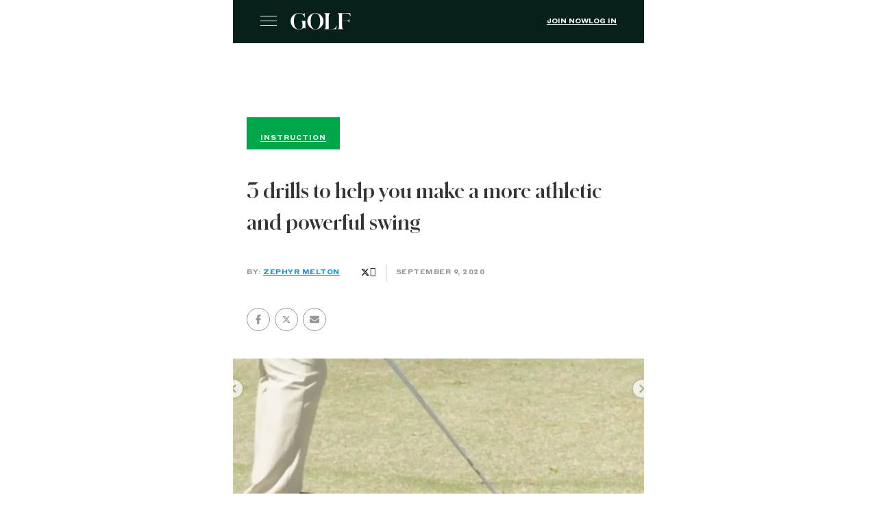

--- FILE ---
content_type: text/javascript; charset=UTF-8
request_url: https://cdn.ampproject.org/v0/amp-skimlinks-0.1.mjs
body_size: 5201
content:
;
(self.AMP=self.AMP||[]).push({m:1,v:"2512221826001",n:"amp-skimlinks",ev:"0.1",l:!0,f:function(t,n){(()=>{var n="load-start";function i(t){let n=!1,i=null,s=t;return(...t)=>(n||(i=s.apply(self,t),n=!0,s=null),i)}var{isArray:s}=Array,{hasOwnProperty:r,toString:e}=Object.prototype;function o(t){return(t.ownerDocument||t).defaultView}function c(t,n,i){return function(t,n){for(const i in n)t.setAttribute(i,n[i]);return t}(t.createElement(n),i)}self.__AMP_LOG=self.__AMP_LOG||{user:null,dev:null,userForEmbed:null};var u,h=self.__AMP_LOG;function a(t){return function(t,n){throw new Error("failed to call initLogConstructor")}()}function l(t,n,i,s,r,e,o,c,u,h,a){return t}function f(t,n,i,s,r,e,o,c,u,l,f){return(h.user||(h.user=a()),void h.user.win?h.userForEmbed||(h.userForEmbed=a()):h.user).assert(t,n,i,s,r,e,o,c,u,l,f)}function d(){return u||(u=Promise.resolve(void 0))}function _(t,n){return g(t=function(t){return t.__AMP_TOP||(t.__AMP_TOP=t)}(t),n)}function p(t,n){return g(P(k(t)),n)}function m(t,n){return function(t,n){const i=I(t,n);if(i)return i;const s=T(t);return s[n]=function(){const t=new class{constructor(){this.promise=new Promise(((t,n)=>{this.resolve=t,this.reject=n}))}},{promise:n,reject:i,resolve:s}=t;return n.catch((()=>{})),{obj:null,promise:n,resolve:s,reject:i,context:null,ctor:null}}(),s[n].promise}(P(t),n)}function A(t,n){return I(P(t),n)}function k(t){return t.nodeType?(n=o(t),_(n,"ampdoc")).getAmpDoc(t):t;var n}function P(t){const n=k(t);return n.isSingleDoc()?n.win:n}function g(t,n){l(function(t,n){const i=t.__AMP_SERVICES&&t.__AMP_SERVICES[n];return!(!i||!i.ctor)}(t,n));const i=T(t)[n];return i.obj||(l(i.ctor),l(i.context),i.obj=new i.ctor(i.context),l(i.obj),i.context=null,i.resolve&&i.resolve(i.obj)),i.obj}function I(t,n){const i=T(t)[n];return i?i.promise?i.promise:(g(t,n),i.promise=Promise.resolve(i.obj)):null}function T(t){let n=t.__AMP_SERVICES;return n||(n=t.__AMP_SERVICES={}),n}var v,w=t=>function(t,n,i,s){const r=A(t,n);if(r)return r;const e=k(t);return e.whenExtensionsKnown().then((()=>{const t=e.getExtensionVersion(i);return t?_(e.win,"extensions").waitForExtension(i,t):null})).then((i=>i?m(t,n):null))}(t,"amp-analytics-instrumentation","amp-analytics"),R=t=>p(t,"documentInfo").get(),b=class{constructor(t,n){this.syncResponse=t,this.asyncResponse=n}};function E(){let t="";for(let n=0;n<8;n++)t+=Math.floor(65536*(1+Math.random())).toString(16).substring(1);return t}function M(t){const{hostname:n}=function(t,n){return v||(v=self.document.createElement("a")),function(t,n,i){return t.href="",new URL(n,t.href)}(v,t)}(t);return n.replace(/^www\./,"")}function V(t){return t?t.hostname.replace(/^www\./,""):""}function U(t,n){const{excludedDomains:i}=n;return i&&-1!==i.indexOf(t)}function y(t,n){return U(V(t),n)}var O="affiliate",L="ignore",$="unknown",j="data-skimlinks-custom-tracking-id",x="amp@1.0.3",N="amp-skimlinks",S="https://t.skimresources.com/api",C={pageTrackingUrl:`${S}/track.php?data=\${data}`,linksTrackingUrl:`${S}/link?data=\${data}`,nonAffiliateTrackingUrl:`${S}/?call=track&rnd=\${rnd}&data=\${data}`,beaconUrl:"https://r.skimresources.com/api"},D=["facebook.com","go.redirectingat.com","go.skimresources.com","instagram.com","twitter.com","youtube.com"],q="PAGE_SCANNED",z="CLICK",J="data-link-rewriter-original-url";function F(t,n,i){return n in t?Object.defineProperty(t,n,{value:i,enumerable:!0,configurable:!0,writable:!0}):t[n]=i,t}function B(t,n){var i=Object.keys(t);if(Object.getOwnPropertySymbols){var s=Object.getOwnPropertySymbols(t);n&&(s=s.filter((function(n){return Object.getOwnPropertyDescriptor(t,n).enumerable}))),i.push.apply(i,s)}return i}function G(t){for(var n=1;n<arguments.length;n++){var i=null!=arguments[n]?arguments[n]:{};n%2?B(Object(i),!0).forEach((function(n){F(t,n,i[n])})):Object.getOwnPropertyDescriptors?Object.defineProperties(t,Object.getOwnPropertyDescriptors(i)):B(Object(i)).forEach((function(n){Object.defineProperty(t,n,Object.getOwnPropertyDescriptor(i,n))}))}return t}var W,Z=["Webkit","webkit","Moz","moz","ms","O","o"];function H(t,n,i,s,r){const e=function(t,n,i){if(n.startsWith("--"))return n;W||(W=Object.create(null));let s=W[n];if(!s||i){if(s=n,void 0===t[n]){const i=function(t){return t.charAt(0).toUpperCase()+t.slice(1)}(n),r=function(t,n){for(let i=0;i<Z.length;i++){const s=Z[i]+n;if(void 0!==t[s])return s}return""}(t,i);void 0!==t[r]&&(s=r)}i||(W[n]=s)}return s}(t.style,n,r);if(!e)return;const o=s?i+s:i;t.style.setProperty(function(t){const n=t.replace(/[A-Z]/g,(t=>"-"+t.toLowerCase()));return Z.some((t=>n.startsWith(t+"-")))?`-${n}`:n}(e),o)}var K=!1,Q=/nochunking=1/.test(self.location.hash),X=d();var Y="not_run",tt=class{constructor(t){this.state=Y,this.$i=t}Fi(t){if("run"!=this.state){this.state="run";try{this.$i(t)}catch(t){throw this.Bi(t),t}}}Hi(){return this.$i.displayName||this.$i.name}Bi(t){}ji(){return!1}zi(){return!1}},nt=class extends tt{constructor(t,n,i){super(t),this.Gi=i}Bi(t){var n;l((n=self.document).defaultView),K||(K=!0,function(t){!function(t,n){for(const i in n)H(t,i,n[i])}(t.body,{opacity:1,visibility:"visible","animation":"none"})}(n))}ji(){return this.qi()}zi(){return this.Gi.Wi}qi(){return this.Gi.ampdoc.isVisible()}},it=class{constructor(t){var n;this.ampdoc=t,this.i=t.win,this.Ki=new class{constructor(){this.Di=[]}peek(){const t=this.length;return t?this.Di[t-1].item:null}enqueue(t,n){if(isNaN(n))throw new Error("Priority must not be NaN.");const i=this.Li(n);this.Di.splice(i,0,{item:t,priority:n})}Li(t){let n=-1,i=0,s=this.length;for(;i<=s&&(n=Math.floor((i+s)/2),n!==this.length);)if(this.Di[n].priority<t)i=n+1;else{if(!(n>0&&this.Di[n-1].priority>=t))break;s=n-1}return n}forEach(t){let n=this.length;for(;n--;)t(this.Di[n].item)}dequeue(){const t=this.Di.pop();return t?t.item:null}get length(){return this.Di.length}},this.Yi=this.Ji.bind(this),this.Qi=0,this.Xi=!(!this.i.navigator.scheduling||!this.i.navigator.scheduling.isInputPending),this.Zi=!1,this.Ui=this.i.document.documentElement.hasAttribute("i-amphtml-no-boilerplate"),this.i.addEventListener("message",(t=>{"amp-macro-task"==t.data&&this.Ji(null)})),this.Wi=!1,(n=t,m(n,"viewer")).then((()=>{this.Wi=!0})),t.onVisibilityChanged((()=>{t.isVisible()&&this.ts()}))}run(t,n){const i=new tt(t);this.ss(i,n)}runForStartup(t){const n=new nt(t,this.i,this);this.ss(n,Number.POSITIVE_INFINITY)}ss(t,n){this.Ki.enqueue(t,n),this.ts()}es(t){let n=this.Ki.peek();for(;n&&n.state!==Y;)this.Ki.dequeue(),n=this.Ki.peek();return n&&t&&this.Ki.dequeue(),n}Ji(t){const n=this.es(!0);if(!n)return this.Zi=!1,this.Qi=0,!1;let i;try{i=Date.now(),n.Fi(t)}finally{X.then().then().then().then().then().then().then().then().then((()=>{this.Zi=!1,this.Qi+=Date.now()-i,this.ts()}))}return!0}ns(t){if(this.Ui&&(this.Xi?this.i.navigator.scheduling.isInputPending():this.Qi>5))return this.Qi=0,void this.rs();X.then((()=>{this.Yi(t)}))}ts(){if(this.Zi)return;const t=this.es();return t?t.ji()?(this.Zi=!0,void this.ns(null)):void(t.zi()&&this.i.requestIdleCallback?function(t,n,i,s){const r=Date.now();t.requestIdleCallback((function n(i){if(i.timeRemaining()<15){const e=2e3-(Date.now()-r);e<=0||i.didTimeout?s(i):t.requestIdleCallback(n,{timeout:e})}else s(i)}),{timeout:2e3})}(this.i,0,0,this.Yi):this.rs()):void 0}rs(){this.i.postMessage("amp-macro-task","*")}};function st(t,n){f(t,`<amp-skimlinks> Invalid option => ${n}`)}function rt(t,n){let i=[].concat(n).concat(D);const s=t.getAttribute("excluded-domains");return s&&(i=i.concat(s.trim().split(/\s+/).map((t=>t.replace(/^www\./,""))))),i}function et(t){const n=t.getAttribute("publisher-code");return st(n,'"publisher-code" is required.'),n}function ot(t){const n=t.getAttribute("tracking");return!n||(st("true"===n||"false"===n,'"tracking" possible values are "true" or "false".'),"true"===n)}function ct(t){const n=t.getAttribute("custom-tracking-id");return n&&st(n.length<=50,'"custom-tracking-id" should be <=50 characters and only contain upper and lowercase characters, numbers, underscores and pipes.'),n}function ut(t){return t.getAttribute("link-selector")||null}function ht(t){const n=[];return t.canonicalUrl&&n.push(M(t.canonicalUrl)),t.sourceUrl&&n.push(M(t.sourceUrl)),n}function at(t){let n=t.getAttribute("custom-redirect-domain");return n?(n=n.replace(/^\/\/|^https?:\/\/|\/$/g,""),`http://${n}`):"https://go.skimresources.com"}function lt(t){try{const n=function(t){const n=(s=t,/^[\w-]+$/.test("script"),"> script",s.querySelectorAll(function(t,n){return t.replace(/^|,/g,"$&:scope ")}("> script"))),{length:i}=n;var s;if(1!==i)throw new Error(`Found ${i} <script> children. Expected 1.`);const r=n[0];if(!function(t){var n;return"SCRIPT"==t.tagName&&"APPLICATION/JSON"==(null===(n=t.getAttribute("type"))||void 0===n?void 0:n.toUpperCase())}(r))throw new Error('<script> child must have type="application/json"');try{var e;return o=null!==(e=r.textContent)&&void 0!==e?e:"",JSON.parse(o)}catch(t){throw new Error("Failed to parse <script> contents. Is it valid JSON?")}var o}(t);return{pageTrackingUrl:n.pageTrackingUrl||C.pageTrackingUrl,linksTrackingUrl:n.linksTrackingUrl||C.linksTrackingUrl,nonAffiliateTrackingUrl:n.nonAffiliateTrackingUrl||C.nonAffiliateTrackingUrl,beaconUrl:n.beaconUrl||C.beaconUrl}}catch(t){return C}}var ft="page-impressions",dt="link-impressions",_t="non-affiliate-click",pt=class extends t.BaseElement{constructor(t){super(t),this.iE=null,this.fk=null,this.dk=null,this.be=null,this._k=null,this.pk={},this.mk=null,this.Ak=null,this.kk=null,this.Pk=null,this.gk=null}buildCallback(){var t,n;return this.iE=_(this.win,"xhr"),this.fk=this.getAmpDoc(),this.dk=R(this.fk),this.be=p(this.fk,"viewer"),this._k=new class{constructor(t){var n;this.Mc=t.getRootNode(),this.Ik=this.Tk(t),this.vk=[],this.wk(this.Mc),(n=t,p(n,"navigation")).registerAnchorMutator(this.maybeRewriteLink.bind(this),0)}registerLinkRewriter(t,n,i){const s=new class{constructor(t,n,i,s){this.events=new class{constructor(){this.At=null}add(t){return this.At||(this.At=[]),this.At.push(t),()=>{this.remove(t)}}remove(t){this.At&&function(t,n){const i=t.indexOf(n);-1!=i&&t.splice(i,1)}(this.At,t)}removeAll(){this.At&&(this.At.length=0)}fire(t){if(this.At)for(const n of this.At.slice())n(t)}getHandlerCount(){var t,n;return null!==(t=null===(n=this.At)||void 0===n?void 0:n.length)&&void 0!==t?t:0}},this.id=n,this.Mc=t,this.Rk=i,this.bk=s.linkSelector||"a",this.Ek=300,this.Mk=new class{constructor(){this.Vk=[],this.Uk=[]}updateLinkList(t){this.Uk=t.map(this.getReplacementUrlForAnchor.bind(this)),this.Vk=t}updateReplacementUrls(t){t.forEach((t=>{const{anchor:n,replacementUrl:i}=t,s=this.Vk.indexOf(n);-1!==s&&(this.Uk[s]=i)}))}getReplacementUrlForAnchor(t){const n=this.Vk.indexOf(t);return-1!==n?this.Uk[n]:null}isInCache(t){return-1!==this.Vk.indexOf(t)}getAnchorReplacementList(){return this.Vk.map((t=>({anchor:t,replacementUrl:this.getReplacementUrlForAnchor(t)})))}}}getReplacementUrl(t){return this.isWatchingLink(t)?this.Mk.getReplacementUrlForAnchor(t):null}getAnchorReplacementList(){return this.Mk.getAnchorReplacementList()}isWatchingLink(t){return this.Mk.isInCache(t)}rewriteAnchorUrl(t){const n=this.getReplacementUrl(t);return!(!n||n===t.href||(t.setAttribute(J,t.href),t.href=n,setTimeout((()=>{t.href=t.getAttribute(J),t.removeAttribute(J)}),this.Ek),0))}onDomUpdated(){return new Promise((t=>{!function(t,n,i){if(Q)return void X.then(n);const s=function(t){return function(t,n,i,s){const r=k(t);!function(t,n,i,s,r,e){const o=T(t);let c=o[i];c||(c=o[i]={obj:null,promise:null,resolve:null,reject:null,context:null,ctor:null,sharedInstance:!1}),c.ctor||(c.ctor=s,c.context=n,c.sharedInstance=!1,c.resolve&&g(t,i))}(P(r),r,n,i)}(t,"chunk",it),p(t,"chunk")}(t);s.run(n,i)}(this.Mc.nodeType==Node.DOCUMENT_NODE?this.Mc.documentElement:this.Mc,(()=>this.yk().then((()=>{this.events.fire({type:q}),t()}))),10)}))}yk(){const t=this.Ok(),n=this.Lk(t);if(this.Mk.updateLinkList(t),!n.length)return d();this.Mk.updateReplacementUrls(n.map((t=>({anchor:t,replacementUrl:null}))));const i=this.Rk(n);return f(i instanceof b,'Invalid response from provided "resolveUnknownLinks" function."resolveUnknownLinks" should return an instance of TwoStepsResponse'),i.syncResponse&&this.Mk.updateReplacementUrls(i.syncResponse),i.asyncResponse?i.asyncResponse.then((t=>{this.Mk.updateReplacementUrls(t)})):d()}Lk(t){const n=[];return t.forEach((t=>{this.isWatchingLink(t)||n.push(t)})),n}Ok(){const t=this.Mc.querySelectorAll(this.bk);return[].slice.call(t)}}(this.Mc,t,n,i);return this.$k(this.vk,s,this.Ik),s.onDomUpdated(),s}maybeRewriteLink(t,n){const i=this.jk(t);if(i.length){let s=null;for(let n=0;n<i.length;n++)if(i[n].rewriteAnchorUrl(t)){s=i[n];break}const r={linkRewriterId:s?s.id:null,anchor:t,clickType:n.type};i.forEach((t=>{const n={type:z,eventData:r};t.events.fire(n)}))}}Tk(t){const n=t.getMetaByName("amp-link-rewriter-priorities");return n?n.trim().split(/\s+/):[]}wk(t){t.addEventListener("amp:dom-update",this.xk.bind(this))}xk(){this.vk.forEach((t=>{t.onDomUpdated()}))}Nk(t){const n=t.hasAttribute("data-link-rewriters")?t.getAttribute("data-link-rewriters").trim():null;return n?n.split(/\s+/):[]}$k(t,n,i){return t.push(n),t.sort(((t,n)=>{const s=i.indexOf(t.id),r=i.indexOf(n.id);return-1===s&&-1===r?0:-1===s?1:-1===r?-1:s>r?1:-1})),t}jk(t){const n=this.Nk(t);return this.vk.reduce(((i,s)=>(s.isWatchingLink(t)&&this.$k(i,s,n),i)),[])}}(this.fk),this.pk=(t=this.element,n=this.dk,{pubcode:et(t),excludedDomains:rt(t,ht(n)),tracking:ot(t),customTrackingId:ct(t),linkSelector:ut(t),waypointBaseUrl:at(t),config:lt(t)}),this.fk.waitForBodyOpen().then((()=>this.be.getReferrerUrl())).then((t=>{this.gk=t,this.Sk()}))}Sk(){this.mk=this.Ck(),this.kk=new class{constructor(t,n,i,s){this.t_=i,this.Dk=s,this.qk=R(t).canonicalUrl,this.zk=`${(new Date).getTimezoneOffset()}`,this.pk=n}getAffiliateUrl(t){if(!t)return null;const{customTrackingId:n,guid:i,pageImpressionId:r,pubcode:e}=this.t_.getTrackingInfo(),o=t.getAttribute(j)||n,c={"id":e,"url":t.href,"sref":this.qk,"pref":this.Dk,"xguid":i,"xuuid":r,"xtz":this.zk,"xs":"1","jv":x};return o&&(c.xcust=o),function(t,n,i){if(!n)return t;const s=t.split("#",2),r=s[0].split("?",2);let e=r[0]+(r[1]?`?${r[1]}&${n}`:`?${n}`);return e+=s[1]?`#${s[1]}`:"",e}(this.pk.waypointBaseUrl,function(t){const n=[];for(const o in t){let c=t[o];if(null!=c){c=s(e=c)?e:[e];for(let t=0;t<c.length;t++)n.push((i=o,r=c[t],`${encodeURIComponent(i)}=${encodeURIComponent(r)}`))}}var i,r,e;return n.join("&")}(c))}}(this.fk,this.pk,this.mk,this.gk),this.Ak=new class{constructor(t,n,i){this.iE=t,this.pk=n,this.kk=i,this.Jk={},this.firstRequest=null}fetchDomainResolverApi(t){const n={"pubcode":this.pk.pubcode,"page":"","domains":t};let{beaconUrl:i}=this.pk.config;return i=`${i}?data=${JSON.stringify(n)}`,this.iE.fetchJson(i,{method:"GET",ampCors:!1,credentials:"include"}).then((t=>t.json()))}resolveUnknownAnchors(t){const n=this.Fk(t);let i=null;const s=this.Bk(t);if(s.length){this.Gk(s);const n=this.Lk(t,s);i=this.Wk(n,s)}return new b(n,i)}Fk(t){return t.map((t=>{let n=null;const i=this.Zk(this.Hk(t));return(i===O||i===$)&&(n=this.kk.getAffiliateUrl(t)),{anchor:t,replacementUrl:n}}))}Zk(t){return U(t,this.pk)?L:this.Jk[t]||$}Bk(t){return t.reduce(((t,n)=>{const i=this.Hk(n),s=this.Jk[i],r=U(i,this.pk),e=-1!==t.indexOf(i);return s||r||e||t.push(i),t}),[])}Gk(t){t.forEach((t=>{this.Jk[t]||(U(t,this.pk)&&(this.Jk[t]=L),this.Jk[t]=$)}))}Lk(t,n){return t.filter((t=>{const i=this.Hk(t);return-1!==n.indexOf(i)}))}Wk(t,n){const i=this.fetchDomainResolverApi(n);return this.firstRequest||(this.firstRequest=i),i.then((i=>{const s=i.merchant_domains||[];return this.Kk(n,s),this.Fk(t)}))}Kk(t,n){t.forEach((t=>{const i=-1!==n.indexOf(t);this.Jk[t]=i?O:"non-affiliate"}))}Hk(t){return V(t)}}(this.iE,this.pk,this.kk),this.Pk=this.Qk()}Xk(t){this.mk.setTrackingInfo({guid:t.guid}),this.fk.whenFirstVisible().then((()=>{this.mk.sendImpressionTracking(this.Pk.getAnchorReplacementList())}))}Yk(){return(this.Ak.firstRequest||this.Ak.fetchDomainResolverApi([])).then(this.Xk.bind(this))}Qk(){const t={linkSelector:this.pk.linkSelector},n=this._k.registerLinkRewriter(N,(t=>this.Ak.resolveUnknownAnchors(t)),t),s={[q]:i(this.Yk.bind(this)),[z]:this._E.bind(this)};return n.events.add((t=>{const n=s[t.type];n&&n(t.eventData)})),n}Ck(){return this.signals().signal(n),new class{constructor(t,n,i){this.t_=n.tracking,this.hI={customTrackingId:n.customTrackingId,guid:null,pageImpressionId:E(),pageUrl:"CANONICAL_URL",pubcode:n.pubcode,referrer:i,timezone:"TIMEZONE"},this.pk=n,this.aI=this.fI(t)}getTrackingInfo(){return this.hI}setTrackingInfo(t){Object.assign(this.hI,t)}sendImpressionTracking(t){if(!this.t_)return;const{guid:n,pageImpressionId:i,pageUrl:s,pubcode:r,timezone:e}=this.hI,o={"pub":r,"pag":s,"guid":n,"uuid":i,"tz":e,"jv":x},{numberAffiliateLinks:c,urls:u}=this.dI(t);this._I(o,c),this.pI(o,c,u)}sendNaClickTracking(t){if(!this.t_||y(t,this.pk))return;const{customTrackingId:n,pageImpressionId:i,pageUrl:s,pubcode:r,referrer:e,timezone:o}=this.hI,c={"pubcode":r,"referrer":s,"pref":e,"site":"false","url":t.href,"custom":t.getAttribute(j)||n,"xtz":o,"uuid":i,"product":"1","jv":x};this.aI.trigger(_t,{"data":JSON.stringify(c),"rnd":"RANDOM"})}_I(t,n){const{customTrackingId:i,referrer:s}=this.hI,r=G({"slc":n,"jsl":0,"pref":s,"uc":i,"t":1},t);this.aI.trigger(ft,{"data":JSON.stringify(r)})}pI(t,n,i){if(0===n)return;const s=G({"dl":i,"hae":n?1:0,"typ":"l"},t);this.aI.trigger(dt,{"data":JSON.stringify(s)})}fI(t){const i=new class{constructor(t){this.Nt=t,this.sA={"requests":{},"triggers":{}}}setTransportConfig(t){this.sA.transport=t}setExtraUrlParams(t){this.sA.extraUrlParams=t}track(t,n){n=s(n)?n:[n],l(!this.sA.triggers[t]);const i=[];for(let s=0;s<n.length;s++){const r=`${t}-request-${s}`;this.sA.requests[r]=n[s],i.push(r)}return this.sA.triggers[t]={"on":t,"request":i},this}build(){l(this.sA);const t=new class{constructor(t,i){l(i.triggers),this.ti=t.getResourceId(),this.Nt=t,this.sA=i;for(const t in i.triggers){const n=i.triggers[t].on;l(n);const s=this.mI(n);i.triggers[t].on=s}this.Nt.signals().whenSignal(n).then((()=>{!function(t,n,i=!1,s=!1){const r=t.ownerDocument,e=c(r,"amp-analytics",{"sandbox":"true","trigger":s?"":"immediate"}),u=c(r,"script",{"type":"application/json"});if(u.textContent=JSON.stringify(n),e.appendChild(u),e.CONFIG=n,i){const n=_(o(t),"extensions"),i=k(t);n.installExtensionForDoc(i,"amp-analytics")}else w(t).then((t=>{l(t)}));t.appendChild(e)}(this.Nt,i,!0)}))}trigger(t,n){l(this.sA.triggers[t]),function(t,n,i={},s=!0){w(t).then((r=>{r&&r.triggerEventForTarget(t,n,i,s)}))}(this.Nt,this.mI(t),n,!1)}mI(t){return`sandbox-${this.ti}-${t}`}}(this.Nt,this.sA);return this.sA=null,t}}(t),{linksTrackingUrl:r,nonAffiliateTrackingUrl:e,pageTrackingUrl:u}=this.pk.config;return i.track(ft,u),i.track(dt,r),i.track(_t,e),i.setTransportConfig({"beacon":!0,"image":!0,"xhrpost":!1}),i.build()}dI(t){let n=0;const i={};return t.forEach((t=>{const{anchor:s,replacementUrl:r}=t,e=y(s,this.pk);Boolean(r)&&!e&&(i[s.href]=i[s.href]||{"ae":1,"count":0},i[s.href].count+=1,n+=1)})),{numberAffiliateLinks:n,urls:i}}}(this.element,this.pk,this.gk)}_E(t){t.linkRewriterId!==N&&"contextmenu"!==t.clickType&&this.mk.sendNaClickTracking(t.anchor)}isLayoutSupported(){return!0}};t.registerElement("amp-skimlinks",pt)})();
/*! https://mths.be/cssescape v1.5.1 by @mathias | MIT license */}});
//# sourceMappingURL=amp-skimlinks-0.1.mjs.map